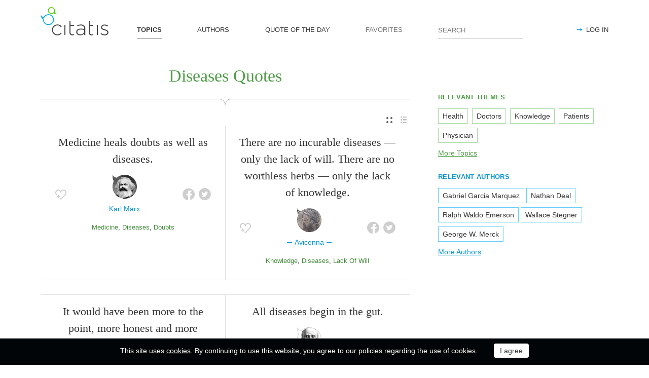

--- FILE ---
content_type: text/html; charset=utf-8
request_url: https://citatis.com/topic/2669/
body_size: 10908
content:
<!doctype html>
<!--[if IE]> <html class="ie" lang="en"> <![endif]-->
<!--[if (gt IE 10)|!(IE)]><!--> <html lang="en" prefix="og: http://ogp.me/ns#"> <!--<![endif]-->
<head>
	<link rel="subresource" href="//cdn.citatis.com/css/main.min.vd417aeb3.css" />
	<link rel="preconnect" href="https://cdnjs.cloudflare.com" />
	<link rel="preconnect" href="//cdn.citatis.com/img/">
	<link rel="preconnect" href="//pagead2.googlesyndication.com">
	<link rel="preconnect" href="//www.google-analytics.com">
	<link rel="preconnect" href="//googleads.g.doubleclick.net">
	<link rel="preconnect" href="//securepubads.g.doubleclick.net">
	<link rel="preconnect" href="//tpc.googlesyndication.com">

	<meta http-equiv="X-UA-Compatible" content="IE=edge,chrome=1" />
	<meta charset="utf-8" />
	<meta name="viewport" content="width=device-width, initial-scale=1.0, minimum-scale=0.5, user-scalable=yes" />
	<meta name="description" content="All quotes by topic Diseases - the best quotes and sayings selected by our users. Find the perfect quotation, share the best one or create your own!" />
	<meta name="keywords" content="Diseases quotes, Diseases sayings, quotes, short Diseases quotes, best Diseases quotes, famous Diseases quotes, citatis" />
	<meta property="og:title" content="Diseases Quotes and Sayings" />
	<meta property="og:type" content="website" />
	<meta property="og:url" content="https://citatis.com/topic/2669/" />
	<meta property="fb:app_id" content="428075874317092" />
	
	
	<meta property="og:site_name" content="Citatis.com" />
	<meta property="og:description" content="All quotes by topic Diseases - the best quotes and sayings selected by our users. Find the perfect quotation, share the best one or create your own!" />

	<meta name="twitter:site" content="@citatiscom">
	<meta name="twitter:creator" content="@citatiscom">
	<meta name="twitter:title" content="Diseases Quotes and Sayings">
	<meta name="twitter:description" content="All quotes by topic Diseases - the best quotes and sayings selected by our users. Find the perfect quotation, share the best one or create your own!">

	<link rel="apple-touch-icon" sizes="180x180" href="//cdn.citatis.com/img/apple-touch-icon.png" />
	<link rel="icon" type="image/png" sizes="32x32" href="//cdn.citatis.com/img/favicon-32x32.png" />
	<link rel="icon" type="image/png" sizes="16x16" href="//cdn.citatis.com/img/favicon-16x16.png" />
	<link rel="manifest" href="//cdn.citatis.com/img/manifest.json" />
	<link rel="mask-icon" href="//cdn.citatis.com/img/safari-pinned-tab.svg" color="#5bbad5" />
	<meta name="theme-color" content="#ffffff" />

	<link rel="stylesheet" media="screen" href="//cdn.citatis.com/css/main.min.vd417aeb3.css" />
  <!--[if lt IE 9]><script src="https://cdnjs.cloudflare.com/ajax/libs/html5shiv/3.7.3/html5shiv.js"></script><![endif]-->
	<!--[if lt IE 10]><link rel="stylesheet" media="screen" href="//cdn.citatis.com/css/ie.min.v84bec87c.css" /><![endif]-->

	<title>Diseases Quotes and Sayings | Сitatis</title>
	
	
	<!-- Global site tag (gtag.js) - Google Analytics -->
	<script async src="https://www.googletagmanager.com/gtag/js?id=UA-52815707-9"></script>
	
	<script>
	window.dataLayer = window.dataLayer || [];
	function gtag(){dataLayer.push(arguments);}
	gtag('js', new Date());
	gtag('config', 'UA-52815707-9');
	</script>
	<script async='async' src='https://www.googletagservices.com/tag/js/gpt.js'></script>
	<script>
	  var googletag = googletag || {};
	  googletag.cmd = googletag.cmd || [];

	  googletag.cmd.push(function() {
		 	if (screen.width > 1000) {
	    	googletag.defineSlot('/150025860/citatis-top', [[728, 90]], 'div-gpt-ad-1539479904694-0').addService(googletag.pubads());
				googletag.defineSlot('/150025860/citatis-footer', [[728, 90]], 'div-gpt-ad-1539483707189-0').addService(googletag.pubads());
			} else {
				googletag.defineSlot('/150025860/citatis-top', [[336, 280]], 'div-gpt-ad-1539479904694-0').addService(googletag.pubads());
				googletag.defineSlot('/150025860/citatis-footer', [[336, 280]], 'div-gpt-ad-1539483707189-0').addService(googletag.pubads());
			}
			googletag.defineSlot('/150025860/adsense-citatis-right', [[336, 280]], 'div-gpt-ad-1539482008349-0').addService(googletag.pubads());
			googletag.pubads().enableSingleRequest();
			
			googletag.enableServices();
			
		});
	</script>
	
	<script async src="//pagead2.googlesyndication.com/pagead/js/adsbygoogle.js"></script>
	<script>
	(adsbygoogle = window.adsbygoogle || []).push({
	google_ad_client: "ca-pub-2640316034442145",
	enable_page_level_ads: true
	});
	</script>
</head>

<body itemscope itemtype="http://schema.org/WebPage">
	<header>

	<button class="nav__menu-toggle collapsed" data-toggle="collapse" data-target="#navbar" aria-expanded="false" aria-label="Open site Navigation"></button>
	<button id="search_open" class="nav__search-open" aria-label="Site Search"></button>

	<a href="/" class="i-logo"><img src="//cdn.citatis.com/img/citatis_logo.svg" title="Popular Quotes" alt="Popular Quotes"></a>
	<nav class="panel">

		<ul class="nav collapse" id="navbar" aria-expanded="false">
		
			<li class="nav__item active">
				<a href="/topics/"  role="button">TOPICS</a>
			</li>
		
			<li class="nav__item ">
				<a href="/authors/"  role="button">AUTHORS</a>
			</li>
		
			<li class="nav__item ">
				<a href="/day/"  role="button">QUOTE OF THE DAY</a>
			</li>
		
			<li class="nav__item noactive">
				<a href="#popup_auth" data-toggle="modal" role="button">FAVORITES</a>
			</li>
		

			
				<li class="nav__item--login">
					<a href="#popup_auth" data-toggle="modal" role="button">LOG IN</a>
				</li>
			
		</ul>
		<form class="nav__search" id="nav__search" action="/search/" method="GET">
				<input type="search" id="search" value="" name="q" required="" placeholder="SEARCH" aria-label="Enter search query"/>
				<button id="b_search" type="submit" class="i-search" title="search"></button>
				<i id="close" class="i-close" aria-label="Close Search form"></i>
		</form>

	</nav>

</header>


<div class="wrapper" id="body_wrapper">
<main>
  <h1 class="theme__headline hr__decorate">
Diseases Quotes

  </h1>
  <div class="switch">
    <ul class="switch-view" role="menu">
	<li id="switch_cards" role="menuitem"  class="active"><i class="i-cards" title="view_as_cards"></i></li>
	<li id="switch_list" role="menuitem"><i class="i-list" title="view_as_list"></i></li>
</ul>

  </div>
  <ul class="quotes--cards">
	<li class="quotes-item" itemscope="" itemtype="http://schema.org/Quotation">

	
	<blockquote itemprop="text">
	
		<a href="/a1780/32e01/">Medicine heals doubts as well as diseases.</a>
	
	</blockquote>
	
		<cite itemprop="spokenByCharacter" itemscope="" itemtype="http://schema.org/Person">
			<a href="/a1780/">
				
					<figure class="character-image">
						<img itemprop="image" src="//cdn.citatis.com/img/a/14/1780.v4.jpg" alt="Karl Marx">
					</figure>
				
				<span class="cite-src" itemprop="name">Karl Marx</span>
			</a>
		</cite>
	
	<ul class="quotes-item__options">
  <li>
    <button class="i-favorite popup-toggle" onclick="event.stopImmediatePropagation(); $('#popup_auth').modal('show');" title="Add to Favorites" qid="32e01"></button>
  </li>
  
</ul>
<ul class="quotes-item__share" data-id="32e01" itemtype="quote">
  <li>
    <button class="i-fb" data-url="https://www.facebook.com/share.php?u=https://citatis.com/a1780/32e01/" title="Share to Facebook"></button>
  </li>
  <li>
    <button class="i-tw" data-url="https://twitter.com/share?text=Medicine%20heals%20doubts%20as%20well%20as%20diseases.&url=https%3A%2F%2Fcitatis.com%2Fa1780%2F32e01%2F" title="Share to Twitter"></button>
  </li>
  
</ul>


  <ul class="quotes-item__tags">
    
      <li><a href="/topic/1567/">Medicine</a></li>
    
      <li><a href="/topic/2669/">Diseases</a></li>
    
      <li><a href="/topic/5099/">Doubts</a></li>
    
  </ul>

<!--/quotes-item-->

	</li>


	<li class="quotes-item" itemscope="" itemtype="http://schema.org/Quotation">

	
	<blockquote itemprop="text">
	
		<a href="/a7884/265349/">There are no incurable diseases — only the lack of will. There are no worthless herbs — only the lack of knowledge.</a>
	
	</blockquote>
	
		<cite itemprop="spokenByCharacter" itemscope="" itemtype="http://schema.org/Person">
			<a href="/a7884/">
				
					<figure class="character-image">
						<img itemprop="image" src="//cdn.citatis.com/img/a/c/7884.v2.jpg" alt="Avicenna">
					</figure>
				
				<span class="cite-src" itemprop="name">Avicenna</span>
			</a>
		</cite>
	
	<ul class="quotes-item__options">
  <li>
    <button class="i-favorite popup-toggle" onclick="event.stopImmediatePropagation(); $('#popup_auth').modal('show');" title="Add to Favorites" qid="265349"></button>
  </li>
  
</ul>
<ul class="quotes-item__share" data-id="265349" itemtype="quote">
  <li>
    <button class="i-fb" data-url="https://www.facebook.com/share.php?u=https://citatis.com/a7884/265349/" title="Share to Facebook"></button>
  </li>
  <li>
    <button class="i-tw" data-url="https://twitter.com/share?text=There%20are%20no%20incurable%20diseases%20%E2%80%94%20only%20the%20lack%20of%20will.%20There%20are%20no%20worthless%20herbs%20%E2%80%94%20only%20the%20lack%20of%20knowledge.&url=https%3A%2F%2Fcitatis.com%2Fa7884%2F265349%2F" title="Share to Twitter"></button>
  </li>
  
</ul>


  <ul class="quotes-item__tags">
    
      <li><a href="/topic/87/">Knowledge</a></li>
    
      <li><a href="/topic/2669/">Diseases</a></li>
    
      <li><a href="/topic/30381/">Lack Of Will</a></li>
    
  </ul>

<!--/quotes-item-->

	</li>

</ul><div class="banner--main">
		<!-- /150025860/citatis-top -->
		<div id='div-gpt-ad-1539479904694-1'>
		<script>
		googletag.cmd.push(function() {
			var slot;
			var slotName = 'div-gpt-ad-1539479904694-1';
			if (screen.width > 1000) {
				slot = googletag.defineSlot('/150025860/citatis-top', [[728, 90]], slotName).addService(googletag.pubads());
			} else {
				document.getElementById(slotName).classList.add("banner--mobile");
				slot = googletag.defineSlot('/150025860/citatis-top', [[336, 280]], slotName).addService(googletag.pubads());
			}
			googletag.display(slotName);
			googletag.pubads().refresh([slot]);
		});
		</script>
		</div>
</div>
	<ul class="quotes--cards">

	<li class="quotes-item" itemscope="" itemtype="http://schema.org/Quotation">

	
	<blockquote itemprop="text">
	
		<a href="/a25487/065101/">It would have been more to the point, more honest and more Christian, in past decades not to support those who intentionally destroyed healthy life than to rebel against those who have no other wish than to avoid disease. Moreover, a policy of laissez faire in this sphere is not only cruelty to the individual guiltless victims but also to the nation as a whole... If the Churches were to declare themselves ready to take over the treatment and care of those suffering from hereditary diseases, we should be quite ready to refrain from sterilizing them.</a>
	
	</blockquote>
	
		<cite itemprop="spokenByCharacter" itemscope="" itemtype="http://schema.org/Person">
			<a href="/a25487/">
				
					<figure class="character-image">
						<img itemprop="image" src="//cdn.citatis.com/img/a/f/25487.v2.jpg" alt="Adolf Hitler">
					</figure>
				
				<span class="cite-src" itemprop="name">Adolf Hitler</span>
			</a>
		</cite>
	
	<ul class="quotes-item__options">
  <li>
    <button class="i-favorite popup-toggle" onclick="event.stopImmediatePropagation(); $('#popup_auth').modal('show');" title="Add to Favorites" qid="065101"></button>
  </li>
  
</ul>
<ul class="quotes-item__share" data-id="065101" itemtype="quote">
  <li>
    <button class="i-fb" data-url="https://www.facebook.com/share.php?u=https://citatis.com/a25487/065101/" title="Share to Facebook"></button>
  </li>
  <li>
    <button class="i-tw" data-url="https://twitter.com/share?text=It%20would%20have%20been%20more%20to%20the%20point%2C%20more%20honest%20and%20more%20Christian%2C%20in%20past%20decades%20not%20to%20support%20those%20who%20intentionally%20destroyed%20healthy%20life%20than%20to%20rebel%20against%20those%20who%20have%20no%20other%20wish%20than%20to%20avoid%20disease.%20Moreover%2C%20a%20policy%20of%20laissez%20faire%20in%20this%20sphere%20is%20not%20only%20cruelty%20to%20the%20individual%20guiltless%20victims%20but%20also%20to%20the%20nation%20as%20a%20whole...%20If%20the%20Churches%20were%20to%20declare%20themselves%20ready%20to%20take%20over%20the%20treatment%20and%20care%20of%20those%20suffering%20from%20hereditary%20diseases%2C%20we%20should%20be%20quite%20ready%20to%20refrain%20from%20sterilizing%20them.&url=https%3A%2F%2Fcitatis.com%2Fa25487%2F065101%2F" title="Share to Twitter"></button>
  </li>
  
</ul>


  <ul class="quotes-item__tags">
    
      <li><a href="/topic/145/">Life</a></li>
    
      <li><a href="/topic/287/">Christian</a></li>
    
      <li><a href="/topic/1717/">Policy</a></li>
    
  </ul>

<!--/quotes-item-->

	</li>


	<li class="quotes-item" itemscope="" itemtype="http://schema.org/Quotation">

	
	<blockquote itemprop="text">
	
		<a href="/a4478/061a6a/">It is believed by experienced doctors that the heat which oozes out of the hand, on being applied to the sick, is highly salutary. It has often appeared, while I have been soothing my patients, as if there was a singular property in my hands to pull and draw away from the affected parts aches and diverse impurities, by laying my hand upon the place, and extending my fingers toward it. Thus it is known to some of the learned that health may be implanted in the sick by certain gestures, and by contact, as some diseases may be communicated from one to another.</a>
	
	</blockquote>
	
		<cite itemprop="spokenByCharacter" itemscope="" itemtype="http://schema.org/Person">
			<a href="/a4478/">
				
					<figure class="character-image">
						<img itemprop="image" src="//cdn.citatis.com/img/a/1e/4478.v4.jpg" alt="Hippocrates">
					</figure>
				
				<span class="cite-src" itemprop="name">Hippocrates</span>
			</a>
		</cite>
	
	<ul class="quotes-item__options">
  <li>
    <button class="i-favorite popup-toggle" onclick="event.stopImmediatePropagation(); $('#popup_auth').modal('show');" title="Add to Favorites" qid="061a6a"></button>
  </li>
  
</ul>
<ul class="quotes-item__share" data-id="061a6a" itemtype="quote">
  <li>
    <button class="i-fb" data-url="https://www.facebook.com/share.php?u=https://citatis.com/a4478/061a6a/" title="Share to Facebook"></button>
  </li>
  <li>
    <button class="i-tw" data-url="https://twitter.com/share?text=It%20is%20believed%20by%20experienced%20doctors%20that%20the%20heat%20which%20oozes%20out%20of%20the%20hand%2C%20on%20being%20applied%20to%20the%20sick%2C%20is%20highly%20salutary.%20It%20has%20often%20appeared%2C%20while%20I%20have%20been%20soothing%20my%20patients%2C%20as%20if%20there%20was%20a%20singular%20property%20in%20my%20hands%20to%20pull%20and%20draw%20away%20from%20the%20affected%20parts%20aches%20and%20diverse%20impurities%2C%20by%20laying%20my%20hand%20upon%20the%20place%2C%20and%20extending%20my%20fingers%20toward%20it.%20Thus%20it%20is%20known%20to%20some%20of%20the%20learned%20that%20health%20may%20be%20implanted%20in%20the%20sick%20by%20certain%20gestures%2C%20and%20by%20contact%2C%20as%20some%20diseases%20may%20be%20communicated%20from%20one%20to%20another.&url=https%3A%2F%2Fcitatis.com%2Fa4478%2F061a6a%2F" title="Share to Twitter"></button>
  </li>
  
</ul>


  <ul class="quotes-item__tags">
    
      <li><a href="/topic/4565/">Doctors</a></li>
    
      <li><a href="/topic/1254/">Believed</a></li>
    
      <li><a href="/topic/18563/">Patients</a></li>
    
  </ul>

<!--/quotes-item-->

	</li>


	<li class="quotes-item" itemscope="" itemtype="http://schema.org/Quotation">

	
	<blockquote itemprop="text">
	
		<a href="/a4478/061a61/">All diseases begin in the gut.</a>
	
	</blockquote>
	
		<cite itemprop="spokenByCharacter" itemscope="" itemtype="http://schema.org/Person">
			<a href="/a4478/">
				
					<figure class="character-image">
						<img itemprop="image" src="//cdn.citatis.com/img/a/1e/4478.v4.jpg" alt="Hippocrates">
					</figure>
				
				<span class="cite-src" itemprop="name">Hippocrates</span>
			</a>
		</cite>
	
	<ul class="quotes-item__options">
  <li>
    <button class="i-favorite popup-toggle" onclick="event.stopImmediatePropagation(); $('#popup_auth').modal('show');" title="Add to Favorites" qid="061a61"></button>
  </li>
  
  <li>
    <button class="i-code share_quote_code" data-toggle="modal" data-target="#popup_embed" qurl="/a4478/061a61/" qimage="//cdn.citatis.com/img/q/3031/399969.v1.jpg" title="Get code for embedding">
    </button>
  </li>
  
</ul>
<ul class="quotes-item__share" data-id="061a61" itemtype="quote">
  <li>
    <button class="i-fb" data-url="https://www.facebook.com/share.php?u=https://citatis.com/a4478/061a61/" title="Share to Facebook"></button>
  </li>
  <li>
    <button class="i-tw" data-url="https://twitter.com/share?text=All%20diseases%20begin%20in%20the%20gut.&url=https%3A%2F%2Fcitatis.com%2Fa4478%2F061a61%2F" title="Share to Twitter"></button>
  </li>
  
    <li>
      <button class="i-pntrst" data-url="https://pinterest.com/pin/create/link/?media=//cdn.citatis.com/img/q/3031/399969.v1.jpg&description=All%20diseases%20begin%20in%20the%20gut." title="Share to Pinterest"></button>
    </li>
  
</ul>


  <ul class="quotes-item__tags">
    
      <li><a href="/topic/3640/">Begin</a></li>
    
      <li><a href="/topic/2669/">Diseases</a></li>
    
      <li><a href="/topic/6003/">Gut</a></li>
    
  </ul>

<!--/quotes-item-->

	</li>


	<li class="quotes-item" itemscope="" itemtype="http://schema.org/Quotation">

	
	<blockquote itemprop="text">
	
		<a href="/a15997/162d5f/">And we have made of ourselves living cesspools, and driven doctors to invent names for our diseases.</a>
	
	</blockquote>
	
		<cite itemprop="spokenByCharacter" itemscope="" itemtype="http://schema.org/Person">
			<a href="/a15997/">
				
					<figure class="character-image">
						<img itemprop="image" src="//cdn.citatis.com/img/a/1d/15997.v2.jpg" alt="Plato">
					</figure>
				
				<span class="cite-src" itemprop="name">Plato</span>
			</a>
		</cite>
	
	<ul class="quotes-item__options">
  <li>
    <button class="i-favorite popup-toggle" onclick="event.stopImmediatePropagation(); $('#popup_auth').modal('show');" title="Add to Favorites" qid="162d5f"></button>
  </li>
  
</ul>
<ul class="quotes-item__share" data-id="162d5f" itemtype="quote">
  <li>
    <button class="i-fb" data-url="https://www.facebook.com/share.php?u=https://citatis.com/a15997/162d5f/" title="Share to Facebook"></button>
  </li>
  <li>
    <button class="i-tw" data-url="https://twitter.com/share?text=And%20we%20have%20made%20of%20ourselves%20living%20cesspools%2C%20and%20driven%20doctors%20to%20invent%20names%20for%20our%20diseases.&url=https%3A%2F%2Fcitatis.com%2Fa15997%2F162d5f%2F" title="Share to Twitter"></button>
  </li>
  
</ul>


  <ul class="quotes-item__tags">
    
      <li><a href="/topic/4565/">Doctors</a></li>
    
      <li><a href="/topic/2669/">Diseases</a></li>
    
      <li><a href="/topic/26117/">Cesspools</a></li>
    
  </ul>

<!--/quotes-item-->

	</li>


	<li class="quotes-item" itemscope="" itemtype="http://schema.org/Quotation">

	
	<blockquote itemprop="text">
	
		<a href="/a353/25f95/">Cord blood stem cell units have been shown to be a suitable alternative to adult bone marrow for the treatment of many diseases, including sickle cell anemia.</a>
	
	</blockquote>
	
		<cite itemprop="spokenByCharacter" itemscope="" itemtype="http://schema.org/Person">
			<a href="/a353/">
				
					<figure class="character-image">
						<img itemprop="image" src="//cdn.citatis.com/img/a/1/353.v5.jpg" alt="Nathan Deal">
					</figure>
				
				<span class="cite-src" itemprop="name">Nathan Deal</span>
			</a>
		</cite>
	
	<ul class="quotes-item__options">
  <li>
    <button class="i-favorite popup-toggle" onclick="event.stopImmediatePropagation(); $('#popup_auth').modal('show');" title="Add to Favorites" qid="25f95"></button>
  </li>
  
</ul>
<ul class="quotes-item__share" data-id="25f95" itemtype="quote">
  <li>
    <button class="i-fb" data-url="https://www.facebook.com/share.php?u=https://citatis.com/a353/25f95/" title="Share to Facebook"></button>
  </li>
  <li>
    <button class="i-tw" data-url="https://twitter.com/share?text=Cord%20blood%20stem%20cell%20units%20have%20been%20shown%20to%20be%20a%20suitable%20alternative%20to%20adult%20bone%20marrow%20for%20the%20treatment%20of%20many%20diseases%2C%20including%20sickle%20cell%20anemia.&url=https%3A%2F%2Fcitatis.com%2Fa353%2F25f95%2F" title="Share to Twitter"></button>
  </li>
  
</ul>


  <ul class="quotes-item__tags">
    
      <li><a href="/topic/497/">Blood</a></li>
    
      <li><a href="/topic/2669/">Diseases</a></li>
    
      <li><a href="/topic/2670/">Bone</a></li>
    
  </ul>

<!--/quotes-item-->

	</li>


	<li class="quotes-item" itemscope="" itemtype="http://schema.org/Quotation">

	
	<blockquote itemprop="text">
	
		<a href="/a588/0494f/">We are a puny and fickle folk. Avarice, hesitation, and following are our diseases.</a>
	
	</blockquote>
	
		<cite itemprop="spokenByCharacter" itemscope="" itemtype="http://schema.org/Person">
			<a href="/a588/">
				
					<figure class="character-image">
						<img itemprop="image" src="//cdn.citatis.com/img/a/c/588.v6.jpg" alt="Ralph Waldo Emerson">
					</figure>
				
				<span class="cite-src" itemprop="name">Ralph Waldo Emerson</span>
			</a>
		</cite>
	
	<ul class="quotes-item__options">
  <li>
    <button class="i-favorite popup-toggle" onclick="event.stopImmediatePropagation(); $('#popup_auth').modal('show');" title="Add to Favorites" qid="0494f"></button>
  </li>
  
</ul>
<ul class="quotes-item__share" data-id="0494f" itemtype="quote">
  <li>
    <button class="i-fb" data-url="https://www.facebook.com/share.php?u=https://citatis.com/a588/0494f/" title="Share to Facebook"></button>
  </li>
  <li>
    <button class="i-tw" data-url="https://twitter.com/share?text=We%20are%20a%20puny%20and%20fickle%20folk.%20Avarice%2C%20hesitation%2C%20and%20following%20are%20our%20diseases.&url=https%3A%2F%2Fcitatis.com%2Fa588%2F0494f%2F" title="Share to Twitter"></button>
  </li>
  
</ul>


  <ul class="quotes-item__tags">
    
      <li><a href="/topic/2669/">Diseases</a></li>
    
      <li><a href="/topic/3295/">Avarice</a></li>
    
      <li><a href="/topic/3294/">Fickle</a></li>
    
  </ul>

<!--/quotes-item-->

	</li>


	</ul>
<div class="banner--main">
		<!-- /150025860/citatis-top -->
		<div id='div-gpt-ad-1539479904694-2'>
		<script>
		googletag.cmd.push(function() {
			var slot;
			var slotName = 'div-gpt-ad-1539479904694-2';
			if (screen.width > 1000) {
				slot = googletag.defineSlot('/150025860/citatis-top', [[728, 90]], slotName).addService(googletag.pubads());
			} else {
				document.getElementById(slotName).classList.add("banner--mobile");
				slot = googletag.defineSlot('/150025860/citatis-top', [[336, 280]], slotName).addService(googletag.pubads());
			}
			googletag.display(slotName);
			googletag.pubads().refresh([slot]);
		});
		</script>
		</div>
</div>
		<ul class="quotes--cards">

	<li class="quotes-item" itemscope="" itemtype="http://schema.org/Quotation">

	
	<blockquote itemprop="text">
	
		<a href="/a32145/27375a/">A physician who fails to enter the body of a patient with the lamp of knowledge and understanding can never treat diseases. He should first study all the factors, including environment, which influence a patient&#39;s disease, and then prescribe treatment. It is more important to prevent the occurrence of disease than to seek a cure.</a>
	
	</blockquote>
	
		<cite itemprop="spokenByCharacter" itemscope="" itemtype="http://schema.org/Person">
			<a href="/a32145/">
				
					<figure class="character-image">
						<img itemprop="image" src="//cdn.citatis.com/img/a/11/32145.v2.jpg" alt="Charaka">
					</figure>
				
				<span class="cite-src" itemprop="name">Charaka</span>
			</a>
		</cite>
	
	<ul class="quotes-item__options">
  <li>
    <button class="i-favorite popup-toggle" onclick="event.stopImmediatePropagation(); $('#popup_auth').modal('show');" title="Add to Favorites" qid="27375a"></button>
  </li>
  
</ul>
<ul class="quotes-item__share" data-id="27375a" itemtype="quote">
  <li>
    <button class="i-fb" data-url="https://www.facebook.com/share.php?u=https://citatis.com/a32145/27375a/" title="Share to Facebook"></button>
  </li>
  <li>
    <button class="i-tw" data-url="https://twitter.com/share?text=A%20physician%20who%20fails%20to%20enter%20the%20body%20of%20a%20patient%20with%20the%20lamp%20of%20knowledge%20and%20understanding%20can%20never%20treat%20diseases.%20He%20should%20first%20study%20all%20the%20factors%2C%20including%20environment%2C%20which%20influence%20a%20patient%27s%20disease%2C%20and%20then%20prescribe%20treatment.%20It%20is%20more%20important%20to%20prevent%20the%20occurrence%20of%20disease%20than%20to%20seek%20a%20cure.&url=https%3A%2F%2Fcitatis.com%2Fa32145%2F27375a%2F" title="Share to Twitter"></button>
  </li>
  
</ul>


  <ul class="quotes-item__tags">
    
      <li><a href="/topic/1228/">Treat</a></li>
    
      <li><a href="/topic/9491/">Prevent</a></li>
    
      <li><a href="/topic/4152/">Physician</a></li>
    
  </ul>

<!--/quotes-item-->

	</li>


	<li class="quotes-item" itemscope="" itemtype="http://schema.org/Quotation">

	
	<blockquote itemprop="text">
	
		<a href="/a7262/01f1c2/">The deviation of man from the state in which he was originally placed by nature seems to have proved to him a prolific source of diseases.</a>
	
	</blockquote>
	
		<cite itemprop="spokenByCharacter" itemscope="" itemtype="http://schema.org/Person">
			<a href="/a7262/">
				
					<figure class="character-image">
						<img itemprop="image" src="//cdn.citatis.com/img/a/1e/7262.v2.jpg" alt="Edward Jenner">
					</figure>
				
				<span class="cite-src" itemprop="name">Edward Jenner</span>
			</a>
		</cite>
	
	<ul class="quotes-item__options">
  <li>
    <button class="i-favorite popup-toggle" onclick="event.stopImmediatePropagation(); $('#popup_auth').modal('show');" title="Add to Favorites" qid="01f1c2"></button>
  </li>
  
</ul>
<ul class="quotes-item__share" data-id="01f1c2" itemtype="quote">
  <li>
    <button class="i-fb" data-url="https://www.facebook.com/share.php?u=https://citatis.com/a7262/01f1c2/" title="Share to Facebook"></button>
  </li>
  <li>
    <button class="i-tw" data-url="https://twitter.com/share?text=The%20deviation%20of%20man%20from%20the%20state%20in%20which%20he%20was%20originally%20placed%20by%20nature%20seems%20to%20have%20proved%20to%20him%20a%20prolific%20source%20of%20diseases.&url=https%3A%2F%2Fcitatis.com%2Fa7262%2F01f1c2%2F" title="Share to Twitter"></button>
  </li>
  
</ul>


  <ul class="quotes-item__tags">
    
      <li><a href="/topic/72/">Nature</a></li>
    
      <li><a href="/topic/2669/">Diseases</a></li>
    
      <li><a href="/topic/17938/">Deviation</a></li>
    
  </ul>

<!--/quotes-item-->

	</li>


	<li class="quotes-item" itemscope="" itemtype="http://schema.org/Quotation">

	
	<blockquote itemprop="text">
	
		<a href="/a2486/21ceba/">There is no actual starvation or deaths from starvation but there is widespread mortality from diseases due to malnutrition.</a>
	
	</blockquote>
	
		<cite itemprop="spokenByCharacter" itemscope="" itemtype="http://schema.org/Person">
			<a href="/a2486/">
				
					<figure class="character-image">
						<img itemprop="image" src="//cdn.citatis.com/img/a/16/2486.v4.jpg" alt="Walter Duranty">
					</figure>
				
				<span class="cite-src" itemprop="name">Walter Duranty</span>
			</a>
		</cite>
	
	<ul class="quotes-item__options">
  <li>
    <button class="i-favorite popup-toggle" onclick="event.stopImmediatePropagation(); $('#popup_auth').modal('show');" title="Add to Favorites" qid="21ceba"></button>
  </li>
  
</ul>
<ul class="quotes-item__share" data-id="21ceba" itemtype="quote">
  <li>
    <button class="i-fb" data-url="https://www.facebook.com/share.php?u=https://citatis.com/a2486/21ceba/" title="Share to Facebook"></button>
  </li>
  <li>
    <button class="i-tw" data-url="https://twitter.com/share?text=There%20is%20no%20actual%20starvation%20or%20deaths%20from%20starvation%20but%20there%20is%20widespread%20mortality%20from%20diseases%20due%20to%20malnutrition.&url=https%3A%2F%2Fcitatis.com%2Fa2486%2F21ceba%2F" title="Share to Twitter"></button>
  </li>
  
</ul>


  <ul class="quotes-item__tags">
    
      <li><a href="/topic/2669/">Diseases</a></li>
    
      <li><a href="/topic/10948/">Deaths</a></li>
    
      <li><a href="/topic/5023/">Starvation</a></li>
    
  </ul>

<!--/quotes-item-->

	</li>


	<li class="quotes-item" itemscope="" itemtype="http://schema.org/Quotation">

	
	<blockquote itemprop="text">
	
		<a href="/a4478/061a63/">...all the most acute, most powerful, and most deadly diseases, and those which are most difficult to be understood by the inexperienced, fall upon the brain.</a>
	
	</blockquote>
	
		<cite itemprop="spokenByCharacter" itemscope="" itemtype="http://schema.org/Person">
			<a href="/a4478/">
				
					<figure class="character-image">
						<img itemprop="image" src="//cdn.citatis.com/img/a/1e/4478.v4.jpg" alt="Hippocrates">
					</figure>
				
				<span class="cite-src" itemprop="name">Hippocrates</span>
			</a>
		</cite>
	
	<ul class="quotes-item__options">
  <li>
    <button class="i-favorite popup-toggle" onclick="event.stopImmediatePropagation(); $('#popup_auth').modal('show');" title="Add to Favorites" qid="061a63"></button>
  </li>
  
  <li>
    <button class="i-code share_quote_code" data-toggle="modal" data-target="#popup_embed" qurl="/a4478/061a63/" qimage="//cdn.citatis.com/img/q/3033/399971.v1.jpg" title="Get code for embedding">
    </button>
  </li>
  
</ul>
<ul class="quotes-item__share" data-id="061a63" itemtype="quote">
  <li>
    <button class="i-fb" data-url="https://www.facebook.com/share.php?u=https://citatis.com/a4478/061a63/" title="Share to Facebook"></button>
  </li>
  <li>
    <button class="i-tw" data-url="https://twitter.com/share?text=...all%20the%20most%20acute%2C%20most%20powerful%2C%20and%20most%20deadly%20diseases%2C%20and%20those%20which%20are%20most%20difficult%20to%20be%20understood%20by%20the%20inexperienced%2C%20fall%20upon%20the%20brain.&url=https%3A%2F%2Fcitatis.com%2Fa4478%2F061a63%2F" title="Share to Twitter"></button>
  </li>
  
    <li>
      <button class="i-pntrst" data-url="https://pinterest.com/pin/create/link/?media=//cdn.citatis.com/img/q/3033/399971.v1.jpg&description=...all%20the%20most%20acute%2C%20most%20powerful%2C%20and%20most%20deadly%20diseases%2C%20and%20those%20which%20are%20most%20difficult%20to%20be%20understood%20by%20the%20inexperienced%2C%20fall%20upon%20the%20brain." title="Share to Pinterest"></button>
    </li>
  
</ul>


  <ul class="quotes-item__tags">
    
      <li><a href="/topic/1345/">Brain</a></li>
    
      <li><a href="/topic/2669/">Diseases</a></li>
    
      <li><a href="/topic/8675/">Acute</a></li>
    
  </ul>

<!--/quotes-item-->

	</li>


	<li class="quotes-item" itemscope="" itemtype="http://schema.org/Quotation">

	
	<blockquote itemprop="text">
	
		<a href="/a10371/36699c/">I tell you, the old-fashioned doctor who treated all diseases has completely disappeared, now there are only specialists, and they advertise all the time in the newspapers. If your nose hurts, they send you to Paris: there&#39;s a European specialist there, he treats noses. You go to Paris, he examines your nose: I can treat only your right nostril, he says, I don&#39;t treat left nostrils, it&#39;s not my specialty, but after me, go to Vienna, there&#39;s a separate specialist there who will finish treating your left nostril.</a>
	
	</blockquote>
	
		<cite itemprop="spokenByCharacter" itemscope="" itemtype="http://schema.org/Person">
			<a href="/a10371/">
				
					<figure class="character-image">
						<img itemprop="image" src="//cdn.citatis.com/img/a/3/10371.v2.jpg" alt="Fyodor Dostoevsky">
					</figure>
				
				<span class="cite-src" itemprop="name">Fyodor Dostoevsky</span>
			</a>
		</cite>
	
	<ul class="quotes-item__options">
  <li>
    <button class="i-favorite popup-toggle" onclick="event.stopImmediatePropagation(); $('#popup_auth').modal('show');" title="Add to Favorites" qid="36699c"></button>
  </li>
  
</ul>
<ul class="quotes-item__share" data-id="36699c" itemtype="quote">
  <li>
    <button class="i-fb" data-url="https://www.facebook.com/share.php?u=https://citatis.com/a10371/36699c/" title="Share to Facebook"></button>
  </li>
  <li>
    <button class="i-tw" data-url="https://twitter.com/share?text=I%20tell%20you%2C%20the%20old-fashioned%20doctor%20who%20treated%20all%20diseases%20has%20completely%20disappeared%2C%20now%20there%20are%20only%20specialists%2C%20and%20they%20advertise%20all%20the%20time%20in%20the%20newspapers.%20If%20your%20nose%20hurts%2C%20they%20send%20you%20to%20Paris:%20there%27s%20a%20European%20specialist%20there%2C%20he%20treats%20noses.%20You%20go%20to%20Paris%2C%20he%20examines%20your%20nose:%20I%20can%20treat%20only%20your%20right%20nostril%2C%20he%20says%2C%20I%20don%27t%20treat%20left%20nostrils%2C%20it%27s%20not%20my%20specialty%2C%20but%20after%20me%2C%20go%20to%20Vienna%2C%20there%27s%20a%20separate%20specialist%20there%20who%20will%20finish%20treating%20your%20left%20nostril.&url=https%3A%2F%2Fcitatis.com%2Fa10371%2F36699c%2F" title="Share to Twitter"></button>
  </li>
  
</ul>


  <ul class="quotes-item__tags">
    
      <li><a href="/topic/3390/">Newspapers</a></li>
    
      <li><a href="/topic/7775/">Treats</a></li>
    
      <li><a href="/topic/9674/">Advertise</a></li>
    
  </ul>

<!--/quotes-item-->

	</li>


	<li class="quotes-item" itemscope="" itemtype="http://schema.org/Quotation">

	
	<blockquote itemprop="text">
	
		<a href="/a6905/31ec03/">Every 30 seconds a patient dies from diseases that could be treated with tissue replacement.</a>
	
	</blockquote>
	
		<cite itemprop="spokenByCharacter" itemscope="" itemtype="http://schema.org/Person">
			<a href="/a6905/">
				
					<figure class="character-image">
						<img itemprop="image" src="//cdn.citatis.com/img/a/19/6905.v2.jpg" alt="Anthony Atala">
					</figure>
				
				<span class="cite-src" itemprop="name">Anthony Atala</span>
			</a>
		</cite>
	
	<ul class="quotes-item__options">
  <li>
    <button class="i-favorite popup-toggle" onclick="event.stopImmediatePropagation(); $('#popup_auth').modal('show');" title="Add to Favorites" qid="31ec03"></button>
  </li>
  
</ul>
<ul class="quotes-item__share" data-id="31ec03" itemtype="quote">
  <li>
    <button class="i-fb" data-url="https://www.facebook.com/share.php?u=https://citatis.com/a6905/31ec03/" title="Share to Facebook"></button>
  </li>
  <li>
    <button class="i-tw" data-url="https://twitter.com/share?text=Every%2030%20seconds%20a%20patient%20dies%20from%20diseases%20that%20could%20be%20treated%20with%20tissue%20replacement.&url=https%3A%2F%2Fcitatis.com%2Fa6905%2F31ec03%2F" title="Share to Twitter"></button>
  </li>
  
</ul>


  <ul class="quotes-item__tags">
    
      <li><a href="/topic/1397/">Patient</a></li>
    
      <li><a href="/topic/8251/">Replacement</a></li>
    
      <li><a href="/topic/10143/">Tissue</a></li>
    
  </ul>

<!--/quotes-item-->

	</li>


	</ul>
<div class="banner--main">
		<!-- /150025860/citatis-top -->
		<div id='div-gpt-ad-1539479904694-3'>
		<script>
		googletag.cmd.push(function() {
			var slot;
			var slotName = 'div-gpt-ad-1539479904694-3';
			if (screen.width > 1000) {
				slot = googletag.defineSlot('/150025860/citatis-top', [[728, 90]], slotName).addService(googletag.pubads());
			} else {
				document.getElementById(slotName).classList.add("banner--mobile");
				slot = googletag.defineSlot('/150025860/citatis-top', [[336, 280]], slotName).addService(googletag.pubads());
			}
			googletag.display(slotName);
			googletag.pubads().refresh([slot]);
		});
		</script>
		</div>
</div>
		<ul class="quotes--cards">

	<li class="quotes-item" itemscope="" itemtype="http://schema.org/Quotation">

	
	<blockquote itemprop="text">
	
		<a href="/a18035/169a21/">Vegetarians claim to be immune from most diseases but they have been known to die from time to time.</a>
	
	</blockquote>
	
		<cite itemprop="spokenByCharacter" itemscope="" itemtype="http://schema.org/Person">
			<a href="/a18035/">
				
					<figure class="character-image">
						<img itemprop="image" src="//cdn.citatis.com/img/a/13/18035.v6.jpg" alt="George Bernard Shaw">
					</figure>
				
				<span class="cite-src" itemprop="name">George Bernard Shaw</span>
			</a>
		</cite>
	
	<ul class="quotes-item__options">
  <li>
    <button class="i-favorite popup-toggle" onclick="event.stopImmediatePropagation(); $('#popup_auth').modal('show');" title="Add to Favorites" qid="169a21"></button>
  </li>
  
  <li>
    <button class="i-code share_quote_code" data-toggle="modal" data-target="#popup_embed" qurl="/a18035/169a21/" qimage="//cdn.citatis.com/img/q/3031/1074174497.v1.jpg" title="Get code for embedding">
    </button>
  </li>
  
</ul>
<ul class="quotes-item__share" data-id="169a21" itemtype="quote">
  <li>
    <button class="i-fb" data-url="https://www.facebook.com/share.php?u=https://citatis.com/a18035/169a21/" title="Share to Facebook"></button>
  </li>
  <li>
    <button class="i-tw" data-url="https://twitter.com/share?text=Vegetarians%20claim%20to%20be%20immune%20from%20most%20diseases%20but%20they%20have%20been%20known%20to%20die%20from%20time%20to%20time.&url=https%3A%2F%2Fcitatis.com%2Fa18035%2F169a21%2F" title="Share to Twitter"></button>
  </li>
  
    <li>
      <button class="i-pntrst" data-url="https://pinterest.com/pin/create/link/?media=//cdn.citatis.com/img/q/3031/1074174497.v1.jpg&description=Vegetarians%20claim%20to%20be%20immune%20from%20most%20diseases%20but%20they%20have%20been%20known%20to%20die%20from%20time%20to%20time." title="Share to Pinterest"></button>
    </li>
  
</ul>


  <ul class="quotes-item__tags">
    
      <li><a href="/topic/2669/">Diseases</a></li>
    
      <li><a href="/topic/7508/">Immune</a></li>
    
      <li><a href="/topic/9638/">Vegetarians</a></li>
    
  </ul>

<!--/quotes-item-->

	</li>


	<li class="quotes-item" itemscope="" itemtype="http://schema.org/Quotation">

	
	<blockquote itemprop="text">
	
		<a href="/a7405/11f770/">When you&#39;re dealing with new and emerging diseases, you have no idea and you can&#39;t predict in advance what would happen.</a>
	
	</blockquote>
	
		<cite itemprop="spokenByCharacter" itemscope="" itemtype="http://schema.org/Person">
			<a href="/a7405/">
				
					<figure class="character-image">
						<img itemprop="image" src="//cdn.citatis.com/img/a/d/7405.v2.jpg" alt="Margaret Chan">
					</figure>
				
				<span class="cite-src" itemprop="name">Margaret Chan</span>
			</a>
		</cite>
	
	<ul class="quotes-item__options">
  <li>
    <button class="i-favorite popup-toggle" onclick="event.stopImmediatePropagation(); $('#popup_auth').modal('show');" title="Add to Favorites" qid="11f770"></button>
  </li>
  
</ul>
<ul class="quotes-item__share" data-id="11f770" itemtype="quote">
  <li>
    <button class="i-fb" data-url="https://www.facebook.com/share.php?u=https://citatis.com/a7405/11f770/" title="Share to Facebook"></button>
  </li>
  <li>
    <button class="i-tw" data-url="https://twitter.com/share?text=When%20you%27re%20dealing%20with%20new%20and%20emerging%20diseases%2C%20you%20have%20no%20idea%20and%20you%20can%27t%20predict%20in%20advance%20what%20would%20happen.&url=https%3A%2F%2Fcitatis.com%2Fa7405%2F11f770%2F" title="Share to Twitter"></button>
  </li>
  
</ul>


  <ul class="quotes-item__tags">
    
      <li><a href="/topic/495/">Idea</a></li>
    
      <li><a href="/topic/1902/">Dealing</a></li>
    
      <li><a href="/topic/2669/">Diseases</a></li>
    
  </ul>

<!--/quotes-item-->

	</li>


	<li class="quotes-item" itemscope="" itemtype="http://schema.org/Quotation">

	
	<blockquote itemprop="text">
	
		<a href="/a4478/361c7f/">Extreme remedies are very appropriate for extreme diseases.</a>
	
	</blockquote>
	
		<cite itemprop="spokenByCharacter" itemscope="" itemtype="http://schema.org/Person">
			<a href="/a4478/">
				
					<figure class="character-image">
						<img itemprop="image" src="//cdn.citatis.com/img/a/1e/4478.v4.jpg" alt="Hippocrates">
					</figure>
				
				<span class="cite-src" itemprop="name">Hippocrates</span>
			</a>
		</cite>
	
	<ul class="quotes-item__options">
  <li>
    <button class="i-favorite popup-toggle" onclick="event.stopImmediatePropagation(); $('#popup_auth').modal('show');" title="Add to Favorites" qid="361c7f"></button>
  </li>
  
  <li>
    <button class="i-code share_quote_code" data-toggle="modal" data-target="#popup_embed" qurl="/a4478/361c7f/" qimage="//cdn.citatis.com/img/q/303166/3221625983.v1.jpg" title="Get code for embedding">
    </button>
  </li>
  
</ul>
<ul class="quotes-item__share" data-id="361c7f" itemtype="quote">
  <li>
    <button class="i-fb" data-url="https://www.facebook.com/share.php?u=https://citatis.com/a4478/361c7f/" title="Share to Facebook"></button>
  </li>
  <li>
    <button class="i-tw" data-url="https://twitter.com/share?text=Extreme%20remedies%20are%20very%20appropriate%20for%20extreme%20diseases.&url=https%3A%2F%2Fcitatis.com%2Fa4478%2F361c7f%2F" title="Share to Twitter"></button>
  </li>
  
    <li>
      <button class="i-pntrst" data-url="https://pinterest.com/pin/create/link/?media=//cdn.citatis.com/img/q/303166/3221625983.v1.jpg&description=Extreme%20remedies%20are%20very%20appropriate%20for%20extreme%20diseases." title="Share to Pinterest"></button>
    </li>
  
</ul>


  <ul class="quotes-item__tags">
    
      <li><a href="/topic/2669/">Diseases</a></li>
    
      <li><a href="/topic/6646/">Appropriate</a></li>
    
      <li><a href="/topic/6885/">Remedies</a></li>
    
  </ul>

<!--/quotes-item-->

	</li>


	<li class="quotes-item" itemscope="" itemtype="http://schema.org/Quotation">

	
	<blockquote itemprop="text">
	
		<a href="/a346/266a1f/">Most fatal diseases had their own specific odor, but ... none was as specific as old age.</a>
	
	</blockquote>
	
		<cite itemprop="spokenByCharacter" itemscope="" itemtype="http://schema.org/Person">
			<a href="/a346/">
				
					<figure class="character-image">
						<img itemprop="image" src="//cdn.citatis.com/img/a/1a/346.v7.jpg" alt="Gabriel Garcia Marquez">
					</figure>
				
				<span class="cite-src" itemprop="name">Gabriel Garcia Marquez</span>
			</a>
		</cite>
	
	<ul class="quotes-item__options">
  <li>
    <button class="i-favorite popup-toggle" onclick="event.stopImmediatePropagation(); $('#popup_auth').modal('show');" title="Add to Favorites" qid="266a1f"></button>
  </li>
  
</ul>
<ul class="quotes-item__share" data-id="266a1f" itemtype="quote">
  <li>
    <button class="i-fb" data-url="https://www.facebook.com/share.php?u=https://citatis.com/a346/266a1f/" title="Share to Facebook"></button>
  </li>
  <li>
    <button class="i-tw" data-url="https://twitter.com/share?text=Most%20fatal%20diseases%20had%20their%20own%20specific%20odor%2C%20but%20...%20none%20was%20as%20specific%20as%20old%20age.&url=https%3A%2F%2Fcitatis.com%2Fa346%2F266a1f%2F" title="Share to Twitter"></button>
  </li>
  
</ul>


  <ul class="quotes-item__tags">
    
      <li><a href="/topic/236/">Age</a></li>
    
      <li><a href="/topic/5074/">Specific</a></li>
    
      <li><a href="/topic/3165/">Fatal</a></li>
    
  </ul>

<!--/quotes-item-->

	</li>


	<li class="quotes-item" itemscope="" itemtype="http://schema.org/Quotation">

	
	<blockquote itemprop="text">
	
		<a href="/a4478/361c66/">The forms of diseases are many and the healing of them is manifold.</a>
	
	</blockquote>
	
		<cite itemprop="spokenByCharacter" itemscope="" itemtype="http://schema.org/Person">
			<a href="/a4478/">
				
					<figure class="character-image">
						<img itemprop="image" src="//cdn.citatis.com/img/a/1e/4478.v4.jpg" alt="Hippocrates">
					</figure>
				
				<span class="cite-src" itemprop="name">Hippocrates</span>
			</a>
		</cite>
	
	<ul class="quotes-item__options">
  <li>
    <button class="i-favorite popup-toggle" onclick="event.stopImmediatePropagation(); $('#popup_auth').modal('show');" title="Add to Favorites" qid="361c66"></button>
  </li>
  
  <li>
    <button class="i-code share_quote_code" data-toggle="modal" data-target="#popup_embed" qurl="/a4478/361c66/" qimage="//cdn.citatis.com/img/q/3036/3221625958.v1.jpg" title="Get code for embedding">
    </button>
  </li>
  
</ul>
<ul class="quotes-item__share" data-id="361c66" itemtype="quote">
  <li>
    <button class="i-fb" data-url="https://www.facebook.com/share.php?u=https://citatis.com/a4478/361c66/" title="Share to Facebook"></button>
  </li>
  <li>
    <button class="i-tw" data-url="https://twitter.com/share?text=The%20forms%20of%20diseases%20are%20many%20and%20the%20healing%20of%20them%20is%20manifold.&url=https%3A%2F%2Fcitatis.com%2Fa4478%2F361c66%2F" title="Share to Twitter"></button>
  </li>
  
    <li>
      <button class="i-pntrst" data-url="https://pinterest.com/pin/create/link/?media=//cdn.citatis.com/img/q/3036/3221625958.v1.jpg&description=The%20forms%20of%20diseases%20are%20many%20and%20the%20healing%20of%20them%20is%20manifold." title="Share to Pinterest"></button>
    </li>
  
</ul>


  <ul class="quotes-item__tags">
    
      <li><a href="/topic/2692/">Healing</a></li>
    
      <li><a href="/topic/2669/">Diseases</a></li>
    
      <li><a href="/topic/24814/">Manifold</a></li>
    
  </ul>

<!--/quotes-item-->

	</li>


	<li class="quotes-item" itemscope="" itemtype="http://schema.org/Quotation">

	
	<blockquote itemprop="text">
	
		<a href="/a31330/276f52/">...those who sit at their work and are therefore called &#39;chair workers,&#39; such as cobblers and tailors, suffer from their own particular diseases ... These workers ... suffer from general ill-health and an excessive accumulation of unwholesome humors caused by their sedentary life ... so to some extent counteract the harm done by many days of sedentary life. On the association between chronic inactivity and poor health. Ramazzini urged that workers should at least exercise on holidays.</a>
	
	</blockquote>
	
		<cite itemprop="spokenByCharacter" itemscope="" itemtype="http://schema.org/Person">
			<a href="/a31330/">
				
					<figure class="character-image">
						<img itemprop="image" src="//cdn.citatis.com/img/a/2/31330.v4.jpg" alt="Bernardino Ramazzini">
					</figure>
				
				<span class="cite-src" itemprop="name">Bernardino Ramazzini</span>
			</a>
		</cite>
	
	<ul class="quotes-item__options">
  <li>
    <button class="i-favorite popup-toggle" onclick="event.stopImmediatePropagation(); $('#popup_auth').modal('show');" title="Add to Favorites" qid="276f52"></button>
  </li>
  
</ul>
<ul class="quotes-item__share" data-id="276f52" itemtype="quote">
  <li>
    <button class="i-fb" data-url="https://www.facebook.com/share.php?u=https://citatis.com/a31330/276f52/" title="Share to Facebook"></button>
  </li>
  <li>
    <button class="i-tw" data-url="https://twitter.com/share?text=...those%20who%20sit%20at%20their%20work%20and%20are%20therefore%20called%20%27chair%20workers%2C%27%20such%20as%20cobblers%20and%20tailors%2C%20suffer%20from%20their%20own%20particular%20diseases%20...%20These%20workers%20...%20suffer%20from%20general%20ill-health%20and%20an%20excessive%20accumulation%20of%20unwholesome%20humors%20caused%20by%20their%20sedentary%20life%20...%20so%20to%20some%20extent%20counteract%20the%20harm%20done%20by%20many%20days%20of%20sedentary%20life.%20On%20the%20association%20between%20chronic%20inactivity%20and%20poor%20health.%20Ramazzini%20urged%20that%20workers%20should%20at%20least%20exercise%20on%20holidays.&url=https%3A%2F%2Fcitatis.com%2Fa31330%2F276f52%2F" title="Share to Twitter"></button>
  </li>
  
</ul>


  <ul class="quotes-item__tags">
    
      <li><a href="/topic/325/">Health</a></li>
    
      <li><a href="/topic/3156/">Workers</a></li>
    
      <li><a href="/topic/22765/">Humors</a></li>
    
  </ul>

<!--/quotes-item-->

	</li>


	</ul>
<div class="banner--main">
		<!-- /150025860/citatis-top -->
		<div id='div-gpt-ad-1539479904694-4'>
		<script>
		googletag.cmd.push(function() {
			var slot;
			var slotName = 'div-gpt-ad-1539479904694-4';
			if (screen.width > 1000) {
				slot = googletag.defineSlot('/150025860/citatis-top', [[728, 90]], slotName).addService(googletag.pubads());
			} else {
				document.getElementById(slotName).classList.add("banner--mobile");
				slot = googletag.defineSlot('/150025860/citatis-top', [[336, 280]], slotName).addService(googletag.pubads());
			}
			googletag.display(slotName);
			googletag.pubads().refresh([slot]);
		});
		</script>
		</div>
</div>
		<ul class="quotes--cards">

	<li class="quotes-item" itemscope="" itemtype="http://schema.org/Quotation">

	
	<blockquote itemprop="text">
	
		<a href="/a5774/01e62e/">It is almost certain that excess in eating is the cause of almost all the diseases of the body, but its effects on the soul are even more disastrous.</a>
	
	</blockquote>
	
		<cite itemprop="spokenByCharacter" itemscope="" itemtype="http://schema.org/Person">
			<a href="/a5774/">
				
					<figure class="character-image">
						<img itemprop="image" src="//cdn.citatis.com/img/a/e/5774.v3.jpg" alt="Alphonsus Liguori">
					</figure>
				
				<span class="cite-src" itemprop="name">Alphonsus Liguori</span>
			</a>
		</cite>
	
	<ul class="quotes-item__options">
  <li>
    <button class="i-favorite popup-toggle" onclick="event.stopImmediatePropagation(); $('#popup_auth').modal('show');" title="Add to Favorites" qid="01e62e"></button>
  </li>
  
</ul>
<ul class="quotes-item__share" data-id="01e62e" itemtype="quote">
  <li>
    <button class="i-fb" data-url="https://www.facebook.com/share.php?u=https://citatis.com/a5774/01e62e/" title="Share to Facebook"></button>
  </li>
  <li>
    <button class="i-tw" data-url="https://twitter.com/share?text=It%20is%20almost%20certain%20that%20excess%20in%20eating%20is%20the%20cause%20of%20almost%20all%20the%20diseases%20of%20the%20body%2C%20but%20its%20effects%20on%20the%20soul%20are%20even%20more%20disastrous.&url=https%3A%2F%2Fcitatis.com%2Fa5774%2F01e62e%2F" title="Share to Twitter"></button>
  </li>
  
</ul>


  <ul class="quotes-item__tags">
    
      <li><a href="/topic/39/">Soul</a></li>
    
      <li><a href="/topic/10710/">Effects</a></li>
    
      <li><a href="/topic/12663/">Disastrous</a></li>
    
  </ul>

<!--/quotes-item-->

	</li>


	<li class="quotes-item" itemscope="" itemtype="http://schema.org/Quotation">

	
	<blockquote itemprop="text">
	
		<a href="/a29751/3767ec/">Mathematics is like childhood diseases. The younger you get it, the better.</a>
	
	</blockquote>
	
		<cite itemprop="spokenByCharacter" itemscope="" itemtype="http://schema.org/Person">
			<a href="/a29751/">
				
					<figure class="character-image">
						<img itemprop="image" src="//cdn.citatis.com/img/a/17/29751.v5.jpg" alt="Arnold Sommerfeld">
					</figure>
				
				<span class="cite-src" itemprop="name">Arnold Sommerfeld</span>
			</a>
		</cite>
	
	<ul class="quotes-item__options">
  <li>
    <button class="i-favorite popup-toggle" onclick="event.stopImmediatePropagation(); $('#popup_auth').modal('show');" title="Add to Favorites" qid="3767ec"></button>
  </li>
  
</ul>
<ul class="quotes-item__share" data-id="3767ec" itemtype="quote">
  <li>
    <button class="i-fb" data-url="https://www.facebook.com/share.php?u=https://citatis.com/a29751/3767ec/" title="Share to Facebook"></button>
  </li>
  <li>
    <button class="i-tw" data-url="https://twitter.com/share?text=Mathematics%20is%20like%20childhood%20diseases.%20The%20younger%20you%20get%20it%2C%20the%20better.&url=https%3A%2F%2Fcitatis.com%2Fa29751%2F3767ec%2F" title="Share to Twitter"></button>
  </li>
  
</ul>


  <ul class="quotes-item__tags">
    
      <li><a href="/topic/821/">Mathematics</a></li>
    
      <li><a href="/topic/2122/">Younger</a></li>
    
      <li><a href="/topic/2669/">Diseases</a></li>
    
  </ul>

<!--/quotes-item-->

	</li>


	<li class="quotes-item" itemscope="" itemtype="http://schema.org/Quotation">

	
	<blockquote itemprop="text">
	
		<a href="/a15997/0624ad/">They do certainly give very strange, and newfangled, names to diseases.</a>
	
	</blockquote>
	
		<cite itemprop="spokenByCharacter" itemscope="" itemtype="http://schema.org/Person">
			<a href="/a15997/">
				
					<figure class="character-image">
						<img itemprop="image" src="//cdn.citatis.com/img/a/1d/15997.v2.jpg" alt="Plato">
					</figure>
				
				<span class="cite-src" itemprop="name">Plato</span>
			</a>
		</cite>
	
	<ul class="quotes-item__options">
  <li>
    <button class="i-favorite popup-toggle" onclick="event.stopImmediatePropagation(); $('#popup_auth').modal('show');" title="Add to Favorites" qid="0624ad"></button>
  </li>
  
</ul>
<ul class="quotes-item__share" data-id="0624ad" itemtype="quote">
  <li>
    <button class="i-fb" data-url="https://www.facebook.com/share.php?u=https://citatis.com/a15997/0624ad/" title="Share to Facebook"></button>
  </li>
  <li>
    <button class="i-tw" data-url="https://twitter.com/share?text=They%20do%20certainly%20give%20very%20strange%2C%20and%20newfangled%2C%20names%20to%20diseases.&url=https%3A%2F%2Fcitatis.com%2Fa15997%2F0624ad%2F" title="Share to Twitter"></button>
  </li>
  
</ul>


  <ul class="quotes-item__tags">
    
      <li><a href="/topic/949/">Give</a></li>
    
      <li><a href="/topic/2669/">Diseases</a></li>
    
      <li><a href="/topic/26107/">Newfangled</a></li>
    
  </ul>

<!--/quotes-item-->

	</li>


	<li class="quotes-item" itemscope="" itemtype="http://schema.org/Quotation">

	
	<blockquote itemprop="text">
	
		<a href="/a13281/264e69/">As houses well stored with provisions are likely to be full of mice, so the bodies of those that eat much are full of diseases.</a>
	
	</blockquote>
	
		<cite itemprop="spokenByCharacter" itemscope="" itemtype="http://schema.org/Person">
			<a href="/a13281/">
				
					<figure class="character-image">
						<img itemprop="image" src="//cdn.citatis.com/img/a/1/13281.v3.jpg" alt="Diogenes">
					</figure>
				
				<span class="cite-src" itemprop="name">Diogenes</span>
			</a>
		</cite>
	
	<ul class="quotes-item__options">
  <li>
    <button class="i-favorite popup-toggle" onclick="event.stopImmediatePropagation(); $('#popup_auth').modal('show');" title="Add to Favorites" qid="264e69"></button>
  </li>
  
</ul>
<ul class="quotes-item__share" data-id="264e69" itemtype="quote">
  <li>
    <button class="i-fb" data-url="https://www.facebook.com/share.php?u=https://citatis.com/a13281/264e69/" title="Share to Facebook"></button>
  </li>
  <li>
    <button class="i-tw" data-url="https://twitter.com/share?text=As%20houses%20well%20stored%20with%20provisions%20are%20likely%20to%20be%20full%20of%20mice%2C%20so%20the%20bodies%20of%20those%20that%20eat%20much%20are%20full%20of%20diseases.&url=https%3A%2F%2Fcitatis.com%2Fa13281%2F264e69%2F" title="Share to Twitter"></button>
  </li>
  
</ul>


  <ul class="quotes-item__tags">
    
      <li><a href="/topic/2669/">Diseases</a></li>
    
      <li><a href="/topic/4274/">Mice</a></li>
    
      <li><a href="/topic/19140/">Provisions</a></li>
    
  </ul>

<!--/quotes-item-->

	</li>


	</ul>
<dl class="pagination" role="menubar">
<dd><span class="active">1</span></dd><dd><a href="/topic/2669/?p=1" class="ajax" rel="next">2</a></dd><dd><a href="/topic/2669/?p=2" class="ajax">3</a></dd><dd><a href="/topic/2669/?p=3" class="ajax">4</a></dd><nobr><dd><span class="disabled">previous</span></dd><dd><a href="/topic/2669/?p=1" class="ajax" rel="next">next</a></dd></nobr>
</dl>

</main>
<aside>
  <div class="banner--aside"><!-- /150025860/adsense-citatis-right -->
<div id='div-gpt-ad-1539482008349-0'>
<script>
googletag.cmd.push(function() { googletag.display('div-gpt-ad-1539482008349-0'); });
</script>
</div></div><section class="tags--themes">
  <h3>RELEVANT THEMES</h3>
  <ul>
    
      <li>
        <a href="/topic/325/">
          Health
        </a>
      </li>
    
      <li>
        <a href="/topic/4565/">
          Doctors
        </a>
      </li>
    
      <li>
        <a href="/topic/87/">
          Knowledge
        </a>
      </li>
    
      <li>
        <a href="/topic/18563/">
          Patients
        </a>
      </li>
    
      <li>
        <a href="/topic/4152/">
          Physician
        </a>
      </li>
    
  </ul>
  <a href="/topics/" class="tags__more">More Topics</a>
</section>
<section class="tags--authors">
<h3>RELEVANT AUTHORS</h3>
<ul>
<li><a href="/a346/">Gabriel Garcia Marquez</a></li><li><a href="/a353/">Nathan Deal</a></li><li><a href="/a588/">Ralph Waldo Emerson</a></li><li><a href="/a879/">Wallace Stegner</a></li><li><a href="/a39565/">George W. Merck</a></li>
</ul>
  
    <a href="/authors/" class="tags__more">More Authors</a>
  
</section>

</aside>
<!--/wrapper-->
</div>

<footer>
	<div class="banner--main"><!-- /150025860/citatis-footer -->
<div id='div-gpt-ad-1539483707189-0'>
<script>
var slotName = "div-gpt-ad-1539483707189-0";
if (screen.width <= 1000) {
	document.getElementById(slotName).classList.add("banner--mobile");
}
googletag.cmd.push(function() { googletag.display(slotName); });
</script>
</div></div>
	<div class="footer">
		<p class="footer__copyright">&copy;&nbsp;Citatis, 2017-2026. <wbr />Created by <a href="https://final-level.com/" target="_blank">Final Level</a>.</p>

		<ul class="footer__navbar" role="menubar">
			<li role="menuitem"><a href="/terms/" class="active">Terms</a></li>
			<li role="menuitem"><a href="/privacy/">Privacy</a></li>
			
				<li role="menuitem" class="footer__navbar__add"><a href="#popup_auth" data-toggle="modal" role="button">Add Quote</a></li>
			
			<li role="menuitem"><a href="/widgets/">Widgets</a></li>


		</ul>

		<p class="footer__social">
			Follow us on:
			<br />
			<a href="https://www.facebook.com/citatiscom/" class="i-fb" title="Facebook" target="_blank"></a>
			<a href="https://twitter.com/citatiscom/" class="i-tw" title="Twitter" target="_blank"></a>
			<a href="https://www.instagram.com/citatis_com/" class="i-inst" title="Instagram" target="_blank"></a>
		</p>
	</div>

</footer>
<div class="modal _login fade" id="popup_auth" tabindex="-1" aria-labelledby="myModalLabel_0" aria-hidden="true" role="dialog">
	<div class="modal__dialog">
		<div class="modal__content">
			<button class="i-close" data-dismiss="modal" aria-label="Close" aria-hidden="true"></button>
			<h3 class="modal__heading" id="myModalLabel_0">Log in, please</h3>
			<p>
				Authorization is only required to store your personal settings and favorites.
			</p>
			<div class="login__agreement" id="login_agree">
				<input type="checkbox" id="user-agree">
				<label for="user-agree">I have read and agree with the</label>
				<a href="/terms/" target="policy">Terms</a>&nbsp;&&nbsp;
				<a href="/privacy/" target="policy">Privacy</a>
			</div>
			<p>
				Log in with:
			</p>
			<div class="login__social-buttons">
				<a href="/social/redirect/1/" class="i-fb disabled" title="Facebook"></a>
				<a href="/social/redirect/3/" class="i-google disabled" title="Google"></a>
				<a href="/social/redirect/2/" class="i-tw disabled" title="Twitter"></a>
			</div>
		</div>
	</div>
</div>
<div class="modal fade" id="popup_embed" tabindex="-1" aria-labelledby="popup_embed_0" aria-hidden="true" role="dialog" style="display: none;">
	<div class="modal__dialog">
		<div class="modal__content">
			<button class="i-close" data-dismiss="modal" aria-label="Close" aria-hidden="true"></button>
			<h3 class="modal__heading" id="popup_embed_0">Code for embedding the Quote anywhere</h3>
			<form>
				<p>
					<label for="quote_code">
						Use this code for embedding the Quote anywhere
					</label>
				</p>
				<p>
					<textarea id="quote_code" rows="7" readonly="readonly" onclick="this.focus();this.select();"></textarea>
				</p>
				<button id="copy_embed" type="button" class="button">Copy the Code</button>
			</form>
		</div>
	</div>
</div>




<div class="panel alert--cookies collapse in" id="alert_cookies" role="alertdialog">
		<span>
			This site uses <a href="/privacy/">cookies</a>. By continuing to use this website, you agree to our policies regarding the use of cookies.
	</span>
	<span class="action">
		<input type="button" id="agree_cookies" data-toggle="collapse" data-target="#alert_cookies" aria-expanded="true" value="I agree">
			</span>
	</div>



<script src="//cdn.citatis.com/js/jquery.js"></script><script src="//cdn.citatis.com/js/history.min.vd53c7a13.js"></script><script src="//cdn.citatis.com/js/citatis.min.v81864d4f.js"></script><script src="//cdn.citatis.com/js/bootstrap.min.v6ac5a32f.js"></script>
</body>
</html>

--- FILE ---
content_type: text/html; charset=utf-8
request_url: https://www.google.com/recaptcha/api2/aframe
body_size: 268
content:
<!DOCTYPE HTML><html><head><meta http-equiv="content-type" content="text/html; charset=UTF-8"></head><body><script nonce="Ngek3VwCNZjooi8LufTzDA">/** Anti-fraud and anti-abuse applications only. See google.com/recaptcha */ try{var clients={'sodar':'https://pagead2.googlesyndication.com/pagead/sodar?'};window.addEventListener("message",function(a){try{if(a.source===window.parent){var b=JSON.parse(a.data);var c=clients[b['id']];if(c){var d=document.createElement('img');d.src=c+b['params']+'&rc='+(localStorage.getItem("rc::a")?sessionStorage.getItem("rc::b"):"");window.document.body.appendChild(d);sessionStorage.setItem("rc::e",parseInt(sessionStorage.getItem("rc::e")||0)+1);localStorage.setItem("rc::h",'1768983427950');}}}catch(b){}});window.parent.postMessage("_grecaptcha_ready", "*");}catch(b){}</script></body></html>